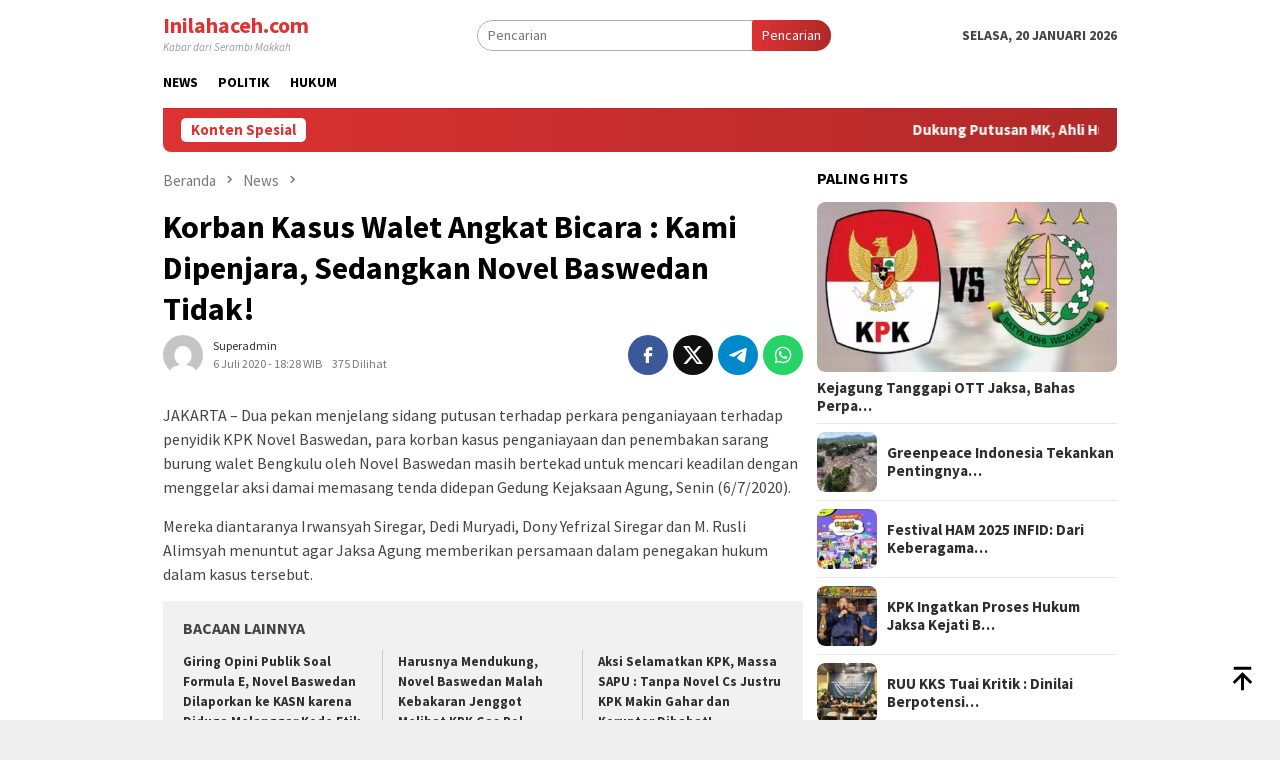

--- FILE ---
content_type: text/html; charset=UTF-8
request_url: https://inilahaceh.com/2020/07/06/korban-kasus-walet-angkat-bicara-kami-dipenjara-sedangkan-novel-baswedan-tidak/
body_size: 17737
content:
<!DOCTYPE html>
<html lang="id">
<head itemscope="itemscope" itemtype="http://schema.org/WebSite">
<meta charset="UTF-8">
<meta name="viewport" content="width=device-width, initial-scale=1">
<link rel="profile" href="http://gmpg.org/xfn/11">

<script type="text/javascript">
/* <![CDATA[ */
(()=>{var e={};e.g=function(){if("object"==typeof globalThis)return globalThis;try{return this||new Function("return this")()}catch(e){if("object"==typeof window)return window}}(),function({ampUrl:n,isCustomizePreview:t,isAmpDevMode:r,noampQueryVarName:o,noampQueryVarValue:s,disabledStorageKey:i,mobileUserAgents:a,regexRegex:c}){if("undefined"==typeof sessionStorage)return;const d=new RegExp(c);if(!a.some((e=>{const n=e.match(d);return!(!n||!new RegExp(n[1],n[2]).test(navigator.userAgent))||navigator.userAgent.includes(e)})))return;e.g.addEventListener("DOMContentLoaded",(()=>{const e=document.getElementById("amp-mobile-version-switcher");if(!e)return;e.hidden=!1;const n=e.querySelector("a[href]");n&&n.addEventListener("click",(()=>{sessionStorage.removeItem(i)}))}));const g=r&&["paired-browsing-non-amp","paired-browsing-amp"].includes(window.name);if(sessionStorage.getItem(i)||t||g)return;const u=new URL(location.href),m=new URL(n);m.hash=u.hash,u.searchParams.has(o)&&s===u.searchParams.get(o)?sessionStorage.setItem(i,"1"):m.href!==u.href&&(window.stop(),location.replace(m.href))}({"ampUrl":"https:\/\/inilahaceh.com\/2020\/07\/06\/korban-kasus-walet-angkat-bicara-kami-dipenjara-sedangkan-novel-baswedan-tidak\/?amp=1","noampQueryVarName":"noamp","noampQueryVarValue":"mobile","disabledStorageKey":"amp_mobile_redirect_disabled","mobileUserAgents":["Mobile","Android","Silk\/","Kindle","BlackBerry","Opera Mini","Opera Mobi"],"regexRegex":"^\\\/((?:.|\\n)+)\\\/([i]*)$","isCustomizePreview":false,"isAmpDevMode":false})})();
/* ]]> */
</script>
<title>Korban Kasus Walet Angkat Bicara : Kami Dipenjara, Sedangkan Novel Baswedan Tidak! - Inilahaceh.com</title>
	<style>img:is([sizes="auto" i], [sizes^="auto," i]) { contain-intrinsic-size: 3000px 1500px }</style>
	<meta name="description" content="JAKARTA - Dua pekan menjelang sidang putusan terhadap perkara penganiayaan terhadap penyidik KPK Novel Baswedan, para korban kasus penganiayaan dan penembakan sarang burung walet Bengkulu oleh Novel Baswedan masih bertekad untuk mencari keadilan dengan menggelar aksi damai memasang tenda didepan Gedung Kejaksaan Agung, Senin (6/7/2020). Mereka diantaranya Irwansyah Siregar, Dedi&hellip;">
<meta name="robots" content="index, follow, max-snippet:-1, max-image-preview:large, max-video-preview:-1">
<link rel="canonical" href="https://inilahaceh.com/2020/07/06/korban-kasus-walet-angkat-bicara-kami-dipenjara-sedangkan-novel-baswedan-tidak/">
<meta property="og:url" content="https://inilahaceh.com/2020/07/06/korban-kasus-walet-angkat-bicara-kami-dipenjara-sedangkan-novel-baswedan-tidak/">
<meta property="og:site_name" content="Inilahaceh.com">
<meta property="og:locale" content="id_ID">
<meta property="og:type" content="article">
<meta property="article:author" content="">
<meta property="article:publisher" content="">
<meta property="article:section" content="News">
<meta property="article:tag" content="Bengkulu">
<meta property="article:tag" content="Dedi Muryadi">
<meta property="article:tag" content="Dony Yefrizal">
<meta property="article:tag" content="Irwansyah Siregar">
<meta property="article:tag" content="Kasus Sarang Burung Walet">
<meta property="article:tag" content="M. Rusli">
<meta property="article:tag" content="Novel Baswedan">
<meta property="article:tag" content="Praperadilan">
<meta property="og:title" content="Korban Kasus Walet Angkat Bicara : Kami Dipenjara, Sedangkan Novel Baswedan Tidak! - Inilahaceh.com">
<meta property="og:description" content="JAKARTA - Dua pekan menjelang sidang putusan terhadap perkara penganiayaan terhadap penyidik KPK Novel Baswedan, para korban kasus penganiayaan dan penembakan sarang burung walet Bengkulu oleh Novel Baswedan masih bertekad untuk mencari keadilan dengan menggelar aksi damai memasang tenda didepan Gedung Kejaksaan Agung, Senin (6/7/2020). Mereka diantaranya Irwansyah Siregar, Dedi&hellip;">
<meta property="fb:pages" content="">
<meta property="fb:admins" content="">
<meta property="fb:app_id" content="">
<meta name="twitter:card" content="summary">
<meta name="twitter:site" content="">
<meta name="twitter:creator" content="">
<meta name="twitter:title" content="Korban Kasus Walet Angkat Bicara : Kami Dipenjara, Sedangkan Novel Baswedan Tidak! - Inilahaceh.com">
<meta name="twitter:description" content="JAKARTA - Dua pekan menjelang sidang putusan terhadap perkara penganiayaan terhadap penyidik KPK Novel Baswedan, para korban kasus penganiayaan dan penembakan sarang burung walet Bengkulu oleh Novel Baswedan masih bertekad untuk mencari keadilan dengan menggelar aksi damai memasang tenda didepan Gedung Kejaksaan Agung, Senin (6/7/2020). Mereka diantaranya Irwansyah Siregar, Dedi&hellip;">
<link rel='dns-prefetch' href='//fonts.googleapis.com' />
<link rel="alternate" type="application/rss+xml" title="Inilahaceh.com &raquo; Feed" href="https://inilahaceh.com/feed/" />
<link rel="alternate" type="application/rss+xml" title="Inilahaceh.com &raquo; Umpan Komentar" href="https://inilahaceh.com/comments/feed/" />
<script type="text/javascript">
/* <![CDATA[ */
window._wpemojiSettings = {"baseUrl":"https:\/\/s.w.org\/images\/core\/emoji\/16.0.1\/72x72\/","ext":".png","svgUrl":"https:\/\/s.w.org\/images\/core\/emoji\/16.0.1\/svg\/","svgExt":".svg","source":{"concatemoji":"https:\/\/inilahaceh.com\/wp-includes\/js\/wp-emoji-release.min.js?ver=6.8.3"}};
/*! This file is auto-generated */
!function(s,n){var o,i,e;function c(e){try{var t={supportTests:e,timestamp:(new Date).valueOf()};sessionStorage.setItem(o,JSON.stringify(t))}catch(e){}}function p(e,t,n){e.clearRect(0,0,e.canvas.width,e.canvas.height),e.fillText(t,0,0);var t=new Uint32Array(e.getImageData(0,0,e.canvas.width,e.canvas.height).data),a=(e.clearRect(0,0,e.canvas.width,e.canvas.height),e.fillText(n,0,0),new Uint32Array(e.getImageData(0,0,e.canvas.width,e.canvas.height).data));return t.every(function(e,t){return e===a[t]})}function u(e,t){e.clearRect(0,0,e.canvas.width,e.canvas.height),e.fillText(t,0,0);for(var n=e.getImageData(16,16,1,1),a=0;a<n.data.length;a++)if(0!==n.data[a])return!1;return!0}function f(e,t,n,a){switch(t){case"flag":return n(e,"\ud83c\udff3\ufe0f\u200d\u26a7\ufe0f","\ud83c\udff3\ufe0f\u200b\u26a7\ufe0f")?!1:!n(e,"\ud83c\udde8\ud83c\uddf6","\ud83c\udde8\u200b\ud83c\uddf6")&&!n(e,"\ud83c\udff4\udb40\udc67\udb40\udc62\udb40\udc65\udb40\udc6e\udb40\udc67\udb40\udc7f","\ud83c\udff4\u200b\udb40\udc67\u200b\udb40\udc62\u200b\udb40\udc65\u200b\udb40\udc6e\u200b\udb40\udc67\u200b\udb40\udc7f");case"emoji":return!a(e,"\ud83e\udedf")}return!1}function g(e,t,n,a){var r="undefined"!=typeof WorkerGlobalScope&&self instanceof WorkerGlobalScope?new OffscreenCanvas(300,150):s.createElement("canvas"),o=r.getContext("2d",{willReadFrequently:!0}),i=(o.textBaseline="top",o.font="600 32px Arial",{});return e.forEach(function(e){i[e]=t(o,e,n,a)}),i}function t(e){var t=s.createElement("script");t.src=e,t.defer=!0,s.head.appendChild(t)}"undefined"!=typeof Promise&&(o="wpEmojiSettingsSupports",i=["flag","emoji"],n.supports={everything:!0,everythingExceptFlag:!0},e=new Promise(function(e){s.addEventListener("DOMContentLoaded",e,{once:!0})}),new Promise(function(t){var n=function(){try{var e=JSON.parse(sessionStorage.getItem(o));if("object"==typeof e&&"number"==typeof e.timestamp&&(new Date).valueOf()<e.timestamp+604800&&"object"==typeof e.supportTests)return e.supportTests}catch(e){}return null}();if(!n){if("undefined"!=typeof Worker&&"undefined"!=typeof OffscreenCanvas&&"undefined"!=typeof URL&&URL.createObjectURL&&"undefined"!=typeof Blob)try{var e="postMessage("+g.toString()+"("+[JSON.stringify(i),f.toString(),p.toString(),u.toString()].join(",")+"));",a=new Blob([e],{type:"text/javascript"}),r=new Worker(URL.createObjectURL(a),{name:"wpTestEmojiSupports"});return void(r.onmessage=function(e){c(n=e.data),r.terminate(),t(n)})}catch(e){}c(n=g(i,f,p,u))}t(n)}).then(function(e){for(var t in e)n.supports[t]=e[t],n.supports.everything=n.supports.everything&&n.supports[t],"flag"!==t&&(n.supports.everythingExceptFlag=n.supports.everythingExceptFlag&&n.supports[t]);n.supports.everythingExceptFlag=n.supports.everythingExceptFlag&&!n.supports.flag,n.DOMReady=!1,n.readyCallback=function(){n.DOMReady=!0}}).then(function(){return e}).then(function(){var e;n.supports.everything||(n.readyCallback(),(e=n.source||{}).concatemoji?t(e.concatemoji):e.wpemoji&&e.twemoji&&(t(e.twemoji),t(e.wpemoji)))}))}((window,document),window._wpemojiSettings);
/* ]]> */
</script>

<link rel='stylesheet' id='dashicons-css' href='https://inilahaceh.com/wp-includes/css/dashicons.min.css?ver=6.8.3' type='text/css' media='all' />
<link rel='stylesheet' id='post-views-counter-frontend-css' href='https://inilahaceh.com/wp-content/plugins/post-views-counter/css/frontend.css?ver=1.7.3' type='text/css' media='all' />
<style id='wp-emoji-styles-inline-css' type='text/css'>

	img.wp-smiley, img.emoji {
		display: inline !important;
		border: none !important;
		box-shadow: none !important;
		height: 1em !important;
		width: 1em !important;
		margin: 0 0.07em !important;
		vertical-align: -0.1em !important;
		background: none !important;
		padding: 0 !important;
	}
</style>
<link crossorigin="anonymous" rel='stylesheet' id='bloggingpro-fonts-css' href='https://fonts.googleapis.com/css?family=Source+Sans+Pro%3Aregular%2Citalic%2C700%2C300%26subset%3Dlatin%2C&#038;ver=1.4.1' type='text/css' media='all' />
<link rel='stylesheet' id='bloggingpro-style-css' href='https://inilahaceh.com/wp-content/themes/bloggingpro/style.css?ver=1.4.1' type='text/css' media='all' />
<style id='bloggingpro-style-inline-css' type='text/css'>
kbd,a.button,button,.button,button.button,input[type="button"],input[type="reset"],input[type="submit"],.tagcloud a,ul.page-numbers li a.prev.page-numbers,ul.page-numbers li a.next.page-numbers,ul.page-numbers li span.page-numbers,.page-links > .page-link-number,.cat-links ul li a,.entry-footer .tag-text,.gmr-recentposts-widget li.listpost-gallery .gmr-rp-content .gmr-metacontent .cat-links-content a,.page-links > .post-page-numbers.current span,ol.comment-list li div.reply a,#cancel-comment-reply-link,.entry-footer .tags-links a:hover,.gmr-topnotification{background-color:#dd3333;}#primary-menu > li ul .current-menu-item > a,#primary-menu .sub-menu > li:hover > a,.cat-links-content a,.tagcloud li:before,a:hover,a:focus,a:active,.gmr-ontop:hover path,#navigationamp button.close-topnavmenu-wrap,.sidr a#sidr-id-close-topnavmenu-button,.sidr-class-menu-item i._mi,.sidr-class-menu-item img._mi,.text-marquee{color:#dd3333;}.widget-title:after,a.button,button,.button,button.button,input[type="button"],input[type="reset"],input[type="submit"],.tagcloud a,.sticky .gmr-box-content,.bypostauthor > .comment-body,.gmr-ajax-loader div:nth-child(1),.gmr-ajax-loader div:nth-child(2),.entry-footer .tags-links a:hover{border-color:#dd3333;}a,.gmr-ontop path{color:#2E2E2E;}.entry-content-single p a{color:#dd3333;}body{color:#444444;font-family:"Source Sans Pro","Helvetica Neue",sans-serif;font-weight:500;font-size:14px;}.site-header{background-image:url();-webkit-background-size:auto;-moz-background-size:auto;-o-background-size:auto;background-size:auto;background-repeat:repeat;background-position:center top;background-attachment:scroll;}.site-header,.gmr-verytopbanner{background-color:#ffffff;}.site-title a{color:#dd3333;}.site-description{color:#999999;}.top-header{background-color:#ffffff;}#gmr-responsive-menu,.gmr-mainmenu #primary-menu > li > a,.search-trigger .gmr-icon{color:#000000;}.gmr-mainmenu #primary-menu > li.menu-border > a span,.gmr-mainmenu #primary-menu > li.page_item_has_children > a:after,.gmr-mainmenu #primary-menu > li.menu-item-has-children > a:after,.gmr-mainmenu #primary-menu .sub-menu > li.page_item_has_children > a:after,.gmr-mainmenu #primary-menu .sub-menu > li.menu-item-has-children > a:after{border-color:#000000;}#gmr-responsive-menu:hover,.gmr-mainmenu #primary-menu > li:hover > a,.gmr-mainmenu #primary-menu > .current-menu-item > a,.gmr-mainmenu #primary-menu .current-menu-ancestor > a,.gmr-mainmenu #primary-menu .current_page_item > a,.gmr-mainmenu #primary-menu .current_page_ancestor > a,.search-trigger .gmr-icon:hover{color:#dd3333;}.gmr-mainmenu #primary-menu > li.menu-border:hover > a span,.gmr-mainmenu #primary-menu > li.menu-border.current-menu-item > a span,.gmr-mainmenu #primary-menu > li.menu-border.current-menu-ancestor > a span,.gmr-mainmenu #primary-menu > li.menu-border.current_page_item > a span,.gmr-mainmenu #primary-menu > li.menu-border.current_page_ancestor > a span,.gmr-mainmenu #primary-menu > li.page_item_has_children:hover > a:after,.gmr-mainmenu #primary-menu > li.menu-item-has-children:hover > a:after,.gmr-mainmenu #primary-menu .sub-menu > li.page_item_has_children:hover > a:after,.gmr-mainmenu #primary-menu .sub-menu > li.menu-item-has-children:hover > a:after{border-color:#dd3333;}.secondwrap-menu .gmr-mainmenu #primary-menu > li > a,.secondwrap-menu .search-trigger .gmr-icon{color:#555555;}#primary-menu > li.menu-border > a span{border-color:#555555;}.secondwrap-menu .gmr-mainmenu #primary-menu > li:hover > a,.secondwrap-menu .gmr-mainmenu #primary-menu > .current-menu-item > a,.secondwrap-menu .gmr-mainmenu #primary-menu .current-menu-ancestor > a,.secondwrap-menu .gmr-mainmenu #primary-menu .current_page_item > a,.secondwrap-menu .gmr-mainmenu #primary-menu .current_page_ancestor > a,.secondwrap-menu .gmr-mainmenu #primary-menu > li.page_item_has_children:hover > a:after,.secondwrap-menu .gmr-mainmenu #primary-menu > li.menu-item-has-children:hover > a:after,.secondwrap-menu .gmr-mainmenu #primary-menu .sub-menu > li.page_item_has_children:hover > a:after,.secondwrap-menu .gmr-mainmenu #primary-menu .sub-menu > li.menu-item-has-children:hover > a:after,.secondwrap-menu .search-trigger .gmr-icon:hover{color:#dd3333;}.secondwrap-menu .gmr-mainmenu #primary-menu > li.menu-border:hover > a span,.secondwrap-menu .gmr-mainmenu #primary-menu > li.menu-border.current-menu-item > a span,.secondwrap-menu .gmr-mainmenu #primary-menu > li.menu-border.current-menu-ancestor > a span,.secondwrap-menu .gmr-mainmenu #primary-menu > li.menu-border.current_page_item > a span,.secondwrap-menu .gmr-mainmenu #primary-menu > li.menu-border.current_page_ancestor > a span,.secondwrap-menu .gmr-mainmenu #primary-menu > li.page_item_has_children:hover > a:after,.secondwrap-menu .gmr-mainmenu #primary-menu > li.menu-item-has-children:hover > a:after,.secondwrap-menu .gmr-mainmenu #primary-menu .sub-menu > li.page_item_has_children:hover > a:after,.secondwrap-menu .gmr-mainmenu #primary-menu .sub-menu > li.menu-item-has-children:hover > a:after{border-color:#dd3333;}h1,h2,h3,h4,h5,h6,.h1,.h2,.h3,.h4,.h5,.h6,.site-title,#primary-menu > li > a,.gmr-rp-biglink a,.gmr-rp-link a,.gmr-gallery-related ul li p a{font-family:"Source Sans Pro","Helvetica Neue",sans-serif;}.entry-main-single,.entry-main-single p{font-size:16px;}h1.title,h1.entry-title{font-size:32px;}h2.entry-title{font-size:18px;}.footer-container{background-color:#F5F5F5;}.widget-footer,.content-footer,.site-footer,.content-footer h3.widget-title{color:#B4B4B4;}.widget-footer a,.content-footer a,.site-footer a{color:#565656;}.widget-footer a:hover,.content-footer a:hover,.site-footer a:hover{color:#dd3333;}
</style>
<link rel="https://api.w.org/" href="https://inilahaceh.com/wp-json/" /><link rel="alternate" title="JSON" type="application/json" href="https://inilahaceh.com/wp-json/wp/v2/posts/4402" /><link rel="EditURI" type="application/rsd+xml" title="RSD" href="https://inilahaceh.com/xmlrpc.php?rsd" />
<meta name="generator" content="WordPress 6.8.3" />
<link rel='shortlink' href='https://inilahaceh.com/?p=4402' />
<link rel="alternate" title="oEmbed (JSON)" type="application/json+oembed" href="https://inilahaceh.com/wp-json/oembed/1.0/embed?url=https%3A%2F%2Finilahaceh.com%2F2020%2F07%2F06%2Fkorban-kasus-walet-angkat-bicara-kami-dipenjara-sedangkan-novel-baswedan-tidak%2F" />
<link rel="alternate" title="oEmbed (XML)" type="text/xml+oembed" href="https://inilahaceh.com/wp-json/oembed/1.0/embed?url=https%3A%2F%2Finilahaceh.com%2F2020%2F07%2F06%2Fkorban-kasus-walet-angkat-bicara-kami-dipenjara-sedangkan-novel-baswedan-tidak%2F&#038;format=xml" />
<link rel="alternate" type="text/html" media="only screen and (max-width: 640px)" href="https://inilahaceh.com/2020/07/06/korban-kasus-walet-angkat-bicara-kami-dipenjara-sedangkan-novel-baswedan-tidak/?amp=1"><link rel="amphtml" href="https://inilahaceh.com/2020/07/06/korban-kasus-walet-angkat-bicara-kami-dipenjara-sedangkan-novel-baswedan-tidak/?amp=1"><style>#amp-mobile-version-switcher{left:0;position:absolute;width:100%;z-index:100}#amp-mobile-version-switcher>a{background-color:#444;border:0;color:#eaeaea;display:block;font-family:-apple-system,BlinkMacSystemFont,Segoe UI,Roboto,Oxygen-Sans,Ubuntu,Cantarell,Helvetica Neue,sans-serif;font-size:16px;font-weight:600;padding:15px 0;text-align:center;-webkit-text-decoration:none;text-decoration:none}#amp-mobile-version-switcher>a:active,#amp-mobile-version-switcher>a:focus,#amp-mobile-version-switcher>a:hover{-webkit-text-decoration:underline;text-decoration:underline}</style><link rel="icon" href="https://inilahaceh.com/wp-content/uploads/2024/05/aceh-60x60.jpg" sizes="32x32" />
<link rel="icon" href="https://inilahaceh.com/wp-content/uploads/2024/05/aceh.jpg" sizes="192x192" />
<link rel="apple-touch-icon" href="https://inilahaceh.com/wp-content/uploads/2024/05/aceh.jpg" />
<meta name="msapplication-TileImage" content="https://inilahaceh.com/wp-content/uploads/2024/05/aceh.jpg" />
</head>

<body class="wp-singular post-template-default single single-post postid-4402 single-format-standard wp-theme-bloggingpro gmr-theme idtheme kentooz gmr-sticky group-blog" itemscope="itemscope" itemtype="http://schema.org/WebPage">
<div id="full-container">
<a class="skip-link screen-reader-text" href="#main">Loncat ke konten</a>


<header id="masthead" class="site-header" role="banner" itemscope="itemscope" itemtype="http://schema.org/WPHeader">
	<div class="container">
					<div class="clearfix gmr-headwrapper">

				<div class="list-table clearfix">
					<div class="table-row">
						<div class="table-cell onlymobile-menu">
															<a id="gmr-responsive-menu" href="#menus" rel="nofollow" title="Menu Mobile"><svg xmlns="http://www.w3.org/2000/svg" xmlns:xlink="http://www.w3.org/1999/xlink" aria-hidden="true" role="img" width="1em" height="1em" preserveAspectRatio="xMidYMid meet" viewBox="0 0 24 24"><path d="M3 6h18v2H3V6m0 5h18v2H3v-2m0 5h18v2H3v-2z" fill="currentColor"/></svg><span class="screen-reader-text">Menu Mobile</span></a>
													</div>
												<div class="close-topnavmenu-wrap"><a id="close-topnavmenu-button" rel="nofollow" href="#"><svg xmlns="http://www.w3.org/2000/svg" xmlns:xlink="http://www.w3.org/1999/xlink" aria-hidden="true" role="img" width="1em" height="1em" preserveAspectRatio="xMidYMid meet" viewBox="0 0 24 24"><path d="M12 20c-4.41 0-8-3.59-8-8s3.59-8 8-8s8 3.59 8 8s-3.59 8-8 8m0-18C6.47 2 2 6.47 2 12s4.47 10 10 10s10-4.47 10-10S17.53 2 12 2m2.59 6L12 10.59L9.41 8L8 9.41L10.59 12L8 14.59L9.41 16L12 13.41L14.59 16L16 14.59L13.41 12L16 9.41L14.59 8z" fill="currentColor"/></svg></a></div>
												<div class="table-cell gmr-logo">
																<div class="site-title" itemprop="headline">
										<a href="https://inilahaceh.com/" itemprop="url" title="Inilahaceh.com">
											Inilahaceh.com										</a>
									</div>

																		<span class="site-description" itemprop="description">
										Kabar dari Serambi Makkah									</span>
															</div>
													<div class="table-cell search">
								<a id="search-menu-button-top" class="responsive-searchbtn pull-right" href="#" rel="nofollow"><svg xmlns="http://www.w3.org/2000/svg" xmlns:xlink="http://www.w3.org/1999/xlink" aria-hidden="true" role="img" width="1em" height="1em" preserveAspectRatio="xMidYMid meet" viewBox="0 0 24 24"><g fill="none"><path d="M21 21l-4.486-4.494M19 10.5a8.5 8.5 0 1 1-17 0a8.5 8.5 0 0 1 17 0z" stroke="currentColor" stroke-width="2" stroke-linecap="round"/></g></svg></a>
								<form method="get" id="search-topsearchform-container" class="gmr-searchform searchform topsearchform" action="https://inilahaceh.com/">
									<input type="text" name="s" id="s" placeholder="Pencarian" />
									<button type="submit" class="topsearch-submit">Pencarian</button>
								</form>
							</div>
							<div class="table-cell gmr-table-date">
								<span class="gmr-top-date pull-right" data-lang="id"></span>
							</div>
											</div>
				</div>
							</div>
				</div><!-- .container -->
</header><!-- #masthead -->

<div class="top-header">
	<div class="container">
	<div class="gmr-menuwrap mainwrap-menu clearfix">
		<nav id="site-navigation" class="gmr-mainmenu" role="navigation" itemscope="itemscope" itemtype="http://schema.org/SiteNavigationElement">
			<ul id="primary-menu" class="menu"><li class="menu-item menu-item-type-menulogo-btn gmr-menulogo-btn"></li><li id="menu-item-7669" class="menu-item menu-item-type-taxonomy menu-item-object-category current-post-ancestor current-menu-parent current-post-parent menu-item-7669"><a href="https://inilahaceh.com/category/news/" itemprop="url"><span itemprop="name">News</span></a></li>
<li id="menu-item-7670" class="menu-item menu-item-type-taxonomy menu-item-object-category menu-item-7670"><a href="https://inilahaceh.com/category/politik/" itemprop="url"><span itemprop="name">Politik</span></a></li>
<li id="menu-item-7671" class="menu-item menu-item-type-taxonomy menu-item-object-category menu-item-7671"><a href="https://inilahaceh.com/category/hukum/" itemprop="url"><span itemprop="name">Hukum</span></a></li>
<li class="menu-item menu-item-type-search-btn gmr-search-btn pull-right"><a id="search-menu-button" href="#" rel="nofollow"><svg xmlns="http://www.w3.org/2000/svg" xmlns:xlink="http://www.w3.org/1999/xlink" aria-hidden="true" role="img" width="1em" height="1em" preserveAspectRatio="xMidYMid meet" viewBox="0 0 24 24"><g fill="none"><path d="M21 21l-4.486-4.494M19 10.5a8.5 8.5 0 1 1-17 0a8.5 8.5 0 0 1 17 0z" stroke="currentColor" stroke-width="2" stroke-linecap="round"/></g></svg></a><div class="search-dropdown search" id="search-dropdown-container"><form method="get" class="gmr-searchform searchform" action="https://inilahaceh.com/"><input type="text" name="s" id="s" placeholder="Pencarian" /></form></div></li></ul>		</nav><!-- #site-navigation -->
	</div>
		</div><!-- .container -->
</div><!-- .top-header -->
<div class="site inner-wrap" id="site-container">

<div class="container"><div class="gmr-topnotification"><div class="wrap-marquee"><div class="text-marquee">Konten Spesial</div><span class="marquee">				<a href="https://inilahaceh.com/2026/01/20/dukung-putusan-mk-ahli-hukum-penempatan-polri-di-jabatan-sipil-konstitusional/" class="gmr-recent-marquee" title="Dukung Putusan MK, Ahli Hukum: Penempatan Polri di Jabatan Sipil Konstitusional">Dukung Putusan MK, Ahli Hukum: Penempatan Polri di Jabatan Sipil Konstitusional</a>
							<a href="https://inilahaceh.com/2026/01/20/buku-rasa-bhayangkara-nusantara-bahasa-inggris-siap-mendunia/" class="gmr-recent-marquee" title="Buku Rasa Bhayangkara Nusantara Bahasa Inggris Siap Mendunia">Buku Rasa Bhayangkara Nusantara Bahasa Inggris Siap Mendunia</a>
							<a href="https://inilahaceh.com/2026/01/20/dukung-mk-habib-syakur-tegaskan-penugasan-polisi-bukan-pelanggaran/" class="gmr-recent-marquee" title="Dukung MK, Habib Syakur Tegaskan Penugasan Polisi Bukan Pelanggaran">Dukung MK, Habib Syakur Tegaskan Penugasan Polisi Bukan Pelanggaran</a>
							<a href="https://inilahaceh.com/2026/01/20/fernando-emas-sebut-mk-tegas-soal-legalitas-jabatan-sipil-polri/" class="gmr-recent-marquee" title="Fernando Emas Sebut MK Tegas Soal Legalitas Jabatan Sipil Polri">Fernando Emas Sebut MK Tegas Soal Legalitas Jabatan Sipil Polri</a>
							<a href="https://inilahaceh.com/2026/01/20/ipw-dukung-kebijakan-penugasan-polisi-aktif-di-lembaga-sipil/" class="gmr-recent-marquee" title="IPW Dukung Kebijakan Penugasan Polisi Aktif di Lembaga Sipil">IPW Dukung Kebijakan Penugasan Polisi Aktif di Lembaga Sipil</a>
			</span></div></div></div>

	<div id="content" class="gmr-content">

		<div class="container">
			<div class="row">

<div id="primary" class="col-md-main">
	<div class="content-area gmr-single-wrap">
					<div class="breadcrumbs" itemscope itemtype="https://schema.org/BreadcrumbList">
																								<span class="first-item" itemprop="itemListElement" itemscope itemtype="https://schema.org/ListItem">
									<a itemscope itemtype="https://schema.org/WebPage" itemprop="item" itemid="https://inilahaceh.com/" href="https://inilahaceh.com/">
										<span itemprop="name">Beranda</span>
									</a>
									<span itemprop="position" content="1"></span>
								</span>
														<span class="separator"><svg xmlns="http://www.w3.org/2000/svg" xmlns:xlink="http://www.w3.org/1999/xlink" aria-hidden="true" role="img" width="1em" height="1em" preserveAspectRatio="xMidYMid meet" viewBox="0 0 24 24"><path d="M8.59 16.59L13.17 12L8.59 7.41L10 6l6 6l-6 6l-1.41-1.41z" fill="currentColor"/></svg></span>
																															<span class="0-item" itemprop="itemListElement" itemscope itemtype="http://schema.org/ListItem">
									<a itemscope itemtype="https://schema.org/WebPage" itemprop="item" itemid="https://inilahaceh.com/category/news/" href="https://inilahaceh.com/category/news/">
										<span itemprop="name">News</span>
									</a>
									<span itemprop="position" content="2"></span>
								</span>
														<span class="separator"><svg xmlns="http://www.w3.org/2000/svg" xmlns:xlink="http://www.w3.org/1999/xlink" aria-hidden="true" role="img" width="1em" height="1em" preserveAspectRatio="xMidYMid meet" viewBox="0 0 24 24"><path d="M8.59 16.59L13.17 12L8.59 7.41L10 6l6 6l-6 6l-1.41-1.41z" fill="currentColor"/></svg></span>
																						<span class="last-item" itemscope itemtype="https://schema.org/ListItem">
							<span itemprop="name">Korban Kasus Walet Angkat Bicara : Kami Dipenjara, Sedangkan Novel Baswedan Tidak!</span>
							<span itemprop="position" content="3"></span>
						</span>
															</div>
					<main id="main" class="site-main" role="main">
		<div class="inner-container">
			
<article id="post-4402" class="post-4402 post type-post status-publish format-standard hentry category-news tag-bengkulu tag-dedi-muryadi tag-dony-yefrizal tag-irwansyah-siregar tag-kasus-sarang-burung-walet tag-m-rusli tag-novel-baswedan tag-praperadilan" itemscope="itemscope" itemtype="http://schema.org/CreativeWork">
	<div class="gmr-box-content gmr-single">
		<header class="entry-header">
			<h1 class="entry-title" itemprop="headline">Korban Kasus Walet Angkat Bicara : Kami Dipenjara, Sedangkan Novel Baswedan Tidak!</h1><div class="list-table clearfix"><div class="table-row"><div class="table-cell gmr-gravatar-metasingle"><a class="url" href="https://inilahaceh.com/author/superadmin/" title="Permalink ke: superadmin" itemprop="url"><img alt='Gambar Gravatar' title='Gravatar' src='https://secure.gravatar.com/avatar/0715437565e5e654e5408bd8477fcd1b6c7ad3d66af443f504e15efb1c2a5a09?s=40&#038;d=mm&#038;r=g' srcset='https://secure.gravatar.com/avatar/0715437565e5e654e5408bd8477fcd1b6c7ad3d66af443f504e15efb1c2a5a09?s=80&#038;d=mm&#038;r=g 2x' class='avatar avatar-40 photo img-cicle' height='40' width='40' decoding='async'/></a></div><div class="table-cell gmr-content-metasingle"><div class="posted-by"> <span class="entry-author vcard" itemprop="author" itemscope="itemscope" itemtype="http://schema.org/person"><a class="url fn n" href="https://inilahaceh.com/author/superadmin/" title="Permalink ke: superadmin" itemprop="url"><span itemprop="name">superadmin</span></a></span></div><div class="posted-on"><time class="entry-date published updated" itemprop="dateModified" datetime="2020-07-06T18:28:46+07:00">6 Juli 2020 - 18:28 WIB</time><span class="meta-view">375 Dilihat</spans></div></div><div class="table-cell gmr-content-share"><div class="pull-right"><ul class="gmr-socialicon-share"><li class="facebook"><a href="https://www.facebook.com/sharer/sharer.php?u=https%3A%2F%2Finilahaceh.com%2F2020%2F07%2F06%2Fkorban-kasus-walet-angkat-bicara-kami-dipenjara-sedangkan-novel-baswedan-tidak%2F" rel="nofollow" title="Sebarkan ini"><svg xmlns="http://www.w3.org/2000/svg" xmlns:xlink="http://www.w3.org/1999/xlink" aria-hidden="true" role="img" width="1em" height="1em" preserveAspectRatio="xMidYMid meet" viewBox="0 0 24 24"><g fill="none"><path d="M9.198 21.5h4v-8.01h3.604l.396-3.98h-4V7.5a1 1 0 0 1 1-1h3v-4h-3a5 5 0 0 0-5 5v2.01h-2l-.396 3.98h2.396v8.01z" fill="currentColor"/></g></svg></a></li><li class="twitter"><a href="https://twitter.com/intent/tweet?url=https%3A%2F%2Finilahaceh.com%2F2020%2F07%2F06%2Fkorban-kasus-walet-angkat-bicara-kami-dipenjara-sedangkan-novel-baswedan-tidak%2F&amp;text=Korban%20Kasus%20Walet%20Angkat%20Bicara%20%3A%20Kami%20Dipenjara%2C%20Sedangkan%20Novel%20Baswedan%20Tidak%21" rel="nofollow" title="Tweet ini"><svg xmlns="http://www.w3.org/2000/svg" aria-hidden="true" role="img" width="1em" height="1em" viewBox="0 0 24 24"><path fill="currentColor" d="M18.901 1.153h3.68l-8.04 9.19L24 22.846h-7.406l-5.8-7.584l-6.638 7.584H.474l8.6-9.83L0 1.154h7.594l5.243 6.932ZM17.61 20.644h2.039L6.486 3.24H4.298Z"/></svg></a></li><li class="telegram"><a href="https://t.me/share/url?url=https%3A%2F%2Finilahaceh.com%2F2020%2F07%2F06%2Fkorban-kasus-walet-angkat-bicara-kami-dipenjara-sedangkan-novel-baswedan-tidak%2F&amp;text=Korban%20Kasus%20Walet%20Angkat%20Bicara%20%3A%20Kami%20Dipenjara%2C%20Sedangkan%20Novel%20Baswedan%20Tidak%21" target="_blank" rel="nofollow" title="Telegram Share"><svg xmlns="http://www.w3.org/2000/svg" xmlns:xlink="http://www.w3.org/1999/xlink" aria-hidden="true" role="img" width="1em" height="1em" preserveAspectRatio="xMidYMid meet" viewBox="0 0 48 48"><path d="M41.42 7.309s3.885-1.515 3.56 2.164c-.107 1.515-1.078 6.818-1.834 12.553l-2.59 16.99s-.216 2.489-2.159 2.922c-1.942.432-4.856-1.515-5.396-1.948c-.432-.325-8.094-5.195-10.792-7.575c-.756-.65-1.62-1.948.108-3.463L33.648 18.13c1.295-1.298 2.59-4.328-2.806-.649l-15.11 10.28s-1.727 1.083-4.964.109l-7.016-2.165s-2.59-1.623 1.835-3.246c10.793-5.086 24.068-10.28 35.831-15.15z" fill="#000"/></svg></a></li><li class="whatsapp"><a href="https://api.whatsapp.com/send?text=Korban%20Kasus%20Walet%20Angkat%20Bicara%20%3A%20Kami%20Dipenjara%2C%20Sedangkan%20Novel%20Baswedan%20Tidak%21 https%3A%2F%2Finilahaceh.com%2F2020%2F07%2F06%2Fkorban-kasus-walet-angkat-bicara-kami-dipenjara-sedangkan-novel-baswedan-tidak%2F" rel="nofollow" title="WhatsApp ini"><svg xmlns="http://www.w3.org/2000/svg" xmlns:xlink="http://www.w3.org/1999/xlink" aria-hidden="true" role="img" width="1em" height="1em" preserveAspectRatio="xMidYMid meet" viewBox="0 0 24 24"><path d="M12.04 2c-5.46 0-9.91 4.45-9.91 9.91c0 1.75.46 3.45 1.32 4.95L2.05 22l5.25-1.38c1.45.79 3.08 1.21 4.74 1.21c5.46 0 9.91-4.45 9.91-9.91c0-2.65-1.03-5.14-2.9-7.01A9.816 9.816 0 0 0 12.04 2m.01 1.67c2.2 0 4.26.86 5.82 2.42a8.225 8.225 0 0 1 2.41 5.83c0 4.54-3.7 8.23-8.24 8.23c-1.48 0-2.93-.39-4.19-1.15l-.3-.17l-3.12.82l.83-3.04l-.2-.32a8.188 8.188 0 0 1-1.26-4.38c.01-4.54 3.7-8.24 8.25-8.24M8.53 7.33c-.16 0-.43.06-.66.31c-.22.25-.87.86-.87 2.07c0 1.22.89 2.39 1 2.56c.14.17 1.76 2.67 4.25 3.73c.59.27 1.05.42 1.41.53c.59.19 1.13.16 1.56.1c.48-.07 1.46-.6 1.67-1.18c.21-.58.21-1.07.15-1.18c-.07-.1-.23-.16-.48-.27c-.25-.14-1.47-.74-1.69-.82c-.23-.08-.37-.12-.56.12c-.16.25-.64.81-.78.97c-.15.17-.29.19-.53.07c-.26-.13-1.06-.39-2-1.23c-.74-.66-1.23-1.47-1.38-1.72c-.12-.24-.01-.39.11-.5c.11-.11.27-.29.37-.44c.13-.14.17-.25.25-.41c.08-.17.04-.31-.02-.43c-.06-.11-.56-1.35-.77-1.84c-.2-.48-.4-.42-.56-.43c-.14 0-.3-.01-.47-.01z" fill="currentColor"/></svg></a></li></ul></div></div></div></div>		</header><!-- .entry-header -->

				<div class="entry-content entry-content-single" itemprop="text">
			<div class="entry-main-single">
			<p>JAKARTA &#8211; Dua pekan menjelang sidang putusan terhadap perkara penganiayaan terhadap penyidik KPK Novel Baswedan, para korban kasus penganiayaan dan penembakan sarang burung walet Bengkulu oleh Novel Baswedan masih bertekad untuk mencari keadilan dengan menggelar aksi damai memasang tenda didepan Gedung Kejaksaan Agung, Senin (6/7/2020).
<p>Mereka diantaranya Irwansyah Siregar, Dedi Muryadi, Dony Yefrizal Siregar dan M. Rusli Alimsyah menuntut agar Jaksa Agung memberikan persamaan dalam penegakan hukum dalam kasus tersebut.</p><div class="gmr-related-post gmr-gallery-related-insidepost"><div class="widget-title"><strong>Bacaan Lainnya</strong></div><ul><li><a href="https://inilahaceh.com/2022/10/13/giring-opini-publik-soal-formula-e-novel-baswedan-dilaporkan-ke-kasn-karena-diduga-melanggar-kode-etik/" itemprop="url" class="thumb-radius" title="Permalink ke: Giring Opini Publik Soal Formula E, Novel Baswedan Dilaporkan ke KASN karena Diduga Melanggar Kode Etik" rel="bookmark">Giring Opini Publik Soal Formula E, Novel Baswedan Dilaporkan ke KASN karena Diduga Melanggar Kode Etik</a></li><li><a href="https://inilahaceh.com/2022/06/13/harusnya-mendukung-novel-baswedan-malah-kebakaran-jenggot-melihat-kpk-gas-pol-selidiki-kasus-formula-e/" itemprop="url" class="thumb-radius" title="Permalink ke: Harusnya Mendukung, Novel Baswedan Malah Kebakaran Jenggot Melihat KPK Gas Pol Selidiki Kasus Formula E" rel="bookmark">Harusnya Mendukung, Novel Baswedan Malah Kebakaran Jenggot Melihat KPK Gas Pol Selidiki Kasus Formula E</a></li><li><a href="https://inilahaceh.com/2021/09/27/aksi-selamatkan-kpk-massa-sapu-tanpa-novel-cs-justru-kpk-makin-gahar-dan-koruptor-dibabat/" itemprop="url" class="thumb-radius" title="Permalink ke: Aksi Selamatkan KPK, Massa SAPU : Tanpa Novel Cs Justru KPK Makin Gahar dan Koruptor Dibabat!" rel="bookmark">Aksi Selamatkan KPK, Massa SAPU : Tanpa Novel Cs Justru KPK Makin Gahar dan Koruptor Dibabat!</a></li></ul></div>
<p>Irwansyah Siregar mengaku mendirikan tenda didepan Kejaksaan hanya untuk menuntut keadilan dan meminta agar Novel Baswedan juga bisa diadili.
<p>&#8220;Kami ini adalah sebagai korban dari Novel Baswedan pada tahun 2004 dan kami menuntut hak kami. Sebab, kami memenangkan sidang praperadilan, yang dimana berkas Novel Baswedan ini akan di sidangkan yang nyatanya sampai saat ini kasusnya belum di sidangkan juga,&#8221; tegas Irwansyah.
<p>Pihaknya meminta kejelasan kepada Jaksa Agung agar berkas yang atas nama Novel Baswedan agar segera di sidangkan. Kata dia, keputusan hakim inginkan inkrah, dan harus di kembalikan kepada hakim namun nyatanya samapai saat ini belum dilakukan juga.
<p>&#8220;Kami sebagai masyarakat Indonesia juga memiliki hak untuk mendapat keadilan di negeri ini. Karena Novel Baswedan ini sudah menganiaya kami,&#8221; jelas M. Rusli korban sarang walet lainnya.
<p>Ditempat yang sama, Dedi Nuryadi yang mengaku korban salah tangkap atas kasus tersebut juga menuntut keadilan dan meminta agar mantan Kasat Reskrim Polresta Bengkulu itu diseret ke jeruji besi mempertanggung jawabkan perbuatannya.
<p>&#8220;Saya menuntut keadilan. Saya ini adalah sebagai korban, saya tidak tahu-menahu dengan kejadian ini namun saya terseret hukum. Saya dipenjara, kenapa Novel Baswedan tidak ? Dia itu orang yang benar-benar bersalah. Saya adalah saksi dari penganiayaan yang di lakukan oleh Novel Baswedan. Kami meminta agar segera kembalikan berkas Pengadilan Negeri Bengkulu,&#8221; tandasnya.
<div class="post-views content-post post-4402 entry-meta load-static">
				<span class="post-views-icon dashicons dashicons-chart-bar"></span> <span class="post-views-label">Post Views:</span> <span class="post-views-count">375</span>
			</div>			</div>

			<footer class="entry-footer">
				<div class="tags-links"><a href="https://inilahaceh.com/tag/bengkulu/" rel="tag">Bengkulu</a><a href="https://inilahaceh.com/tag/dedi-muryadi/" rel="tag">Dedi Muryadi</a><a href="https://inilahaceh.com/tag/dony-yefrizal/" rel="tag">Dony Yefrizal</a><a href="https://inilahaceh.com/tag/irwansyah-siregar/" rel="tag">Irwansyah Siregar</a><a href="https://inilahaceh.com/tag/kasus-sarang-burung-walet/" rel="tag">Kasus Sarang Burung Walet</a><a href="https://inilahaceh.com/tag/m-rusli/" rel="tag">M. Rusli</a><a href="https://inilahaceh.com/tag/novel-baswedan/" rel="tag">Novel Baswedan</a><a href="https://inilahaceh.com/tag/praperadilan/" rel="tag">Praperadilan</a></div><div class="clearfix"><div class="pull-left"></div><div class="pull-right"><div class="share-text">Sebarkan</div><ul class="gmr-socialicon-share"><li class="facebook"><a href="https://www.facebook.com/sharer/sharer.php?u=https%3A%2F%2Finilahaceh.com%2F2020%2F07%2F06%2Fkorban-kasus-walet-angkat-bicara-kami-dipenjara-sedangkan-novel-baswedan-tidak%2F" rel="nofollow" title="Sebarkan ini"><svg xmlns="http://www.w3.org/2000/svg" xmlns:xlink="http://www.w3.org/1999/xlink" aria-hidden="true" role="img" width="1em" height="1em" preserveAspectRatio="xMidYMid meet" viewBox="0 0 24 24"><g fill="none"><path d="M9.198 21.5h4v-8.01h3.604l.396-3.98h-4V7.5a1 1 0 0 1 1-1h3v-4h-3a5 5 0 0 0-5 5v2.01h-2l-.396 3.98h2.396v8.01z" fill="currentColor"/></g></svg></a></li><li class="twitter"><a href="https://twitter.com/intent/tweet?url=https%3A%2F%2Finilahaceh.com%2F2020%2F07%2F06%2Fkorban-kasus-walet-angkat-bicara-kami-dipenjara-sedangkan-novel-baswedan-tidak%2F&amp;text=Korban%20Kasus%20Walet%20Angkat%20Bicara%20%3A%20Kami%20Dipenjara%2C%20Sedangkan%20Novel%20Baswedan%20Tidak%21" rel="nofollow" title="Tweet ini"><svg xmlns="http://www.w3.org/2000/svg" aria-hidden="true" role="img" width="1em" height="1em" viewBox="0 0 24 24"><path fill="currentColor" d="M18.901 1.153h3.68l-8.04 9.19L24 22.846h-7.406l-5.8-7.584l-6.638 7.584H.474l8.6-9.83L0 1.154h7.594l5.243 6.932ZM17.61 20.644h2.039L6.486 3.24H4.298Z"/></svg></a></li><li class="telegram"><a href="https://t.me/share/url?url=https%3A%2F%2Finilahaceh.com%2F2020%2F07%2F06%2Fkorban-kasus-walet-angkat-bicara-kami-dipenjara-sedangkan-novel-baswedan-tidak%2F&amp;text=Korban%20Kasus%20Walet%20Angkat%20Bicara%20%3A%20Kami%20Dipenjara%2C%20Sedangkan%20Novel%20Baswedan%20Tidak%21" target="_blank" rel="nofollow" title="Telegram Share"><svg xmlns="http://www.w3.org/2000/svg" xmlns:xlink="http://www.w3.org/1999/xlink" aria-hidden="true" role="img" width="1em" height="1em" preserveAspectRatio="xMidYMid meet" viewBox="0 0 48 48"><path d="M41.42 7.309s3.885-1.515 3.56 2.164c-.107 1.515-1.078 6.818-1.834 12.553l-2.59 16.99s-.216 2.489-2.159 2.922c-1.942.432-4.856-1.515-5.396-1.948c-.432-.325-8.094-5.195-10.792-7.575c-.756-.65-1.62-1.948.108-3.463L33.648 18.13c1.295-1.298 2.59-4.328-2.806-.649l-15.11 10.28s-1.727 1.083-4.964.109l-7.016-2.165s-2.59-1.623 1.835-3.246c10.793-5.086 24.068-10.28 35.831-15.15z" fill="#000"/></svg></a></li><li class="whatsapp"><a href="https://api.whatsapp.com/send?text=Korban%20Kasus%20Walet%20Angkat%20Bicara%20%3A%20Kami%20Dipenjara%2C%20Sedangkan%20Novel%20Baswedan%20Tidak%21 https%3A%2F%2Finilahaceh.com%2F2020%2F07%2F06%2Fkorban-kasus-walet-angkat-bicara-kami-dipenjara-sedangkan-novel-baswedan-tidak%2F" rel="nofollow" title="WhatsApp ini"><svg xmlns="http://www.w3.org/2000/svg" xmlns:xlink="http://www.w3.org/1999/xlink" aria-hidden="true" role="img" width="1em" height="1em" preserveAspectRatio="xMidYMid meet" viewBox="0 0 24 24"><path d="M12.04 2c-5.46 0-9.91 4.45-9.91 9.91c0 1.75.46 3.45 1.32 4.95L2.05 22l5.25-1.38c1.45.79 3.08 1.21 4.74 1.21c5.46 0 9.91-4.45 9.91-9.91c0-2.65-1.03-5.14-2.9-7.01A9.816 9.816 0 0 0 12.04 2m.01 1.67c2.2 0 4.26.86 5.82 2.42a8.225 8.225 0 0 1 2.41 5.83c0 4.54-3.7 8.23-8.24 8.23c-1.48 0-2.93-.39-4.19-1.15l-.3-.17l-3.12.82l.83-3.04l-.2-.32a8.188 8.188 0 0 1-1.26-4.38c.01-4.54 3.7-8.24 8.25-8.24M8.53 7.33c-.16 0-.43.06-.66.31c-.22.25-.87.86-.87 2.07c0 1.22.89 2.39 1 2.56c.14.17 1.76 2.67 4.25 3.73c.59.27 1.05.42 1.41.53c.59.19 1.13.16 1.56.1c.48-.07 1.46-.6 1.67-1.18c.21-.58.21-1.07.15-1.18c-.07-.1-.23-.16-.48-.27c-.25-.14-1.47-.74-1.69-.82c-.23-.08-.37-.12-.56.12c-.16.25-.64.81-.78.97c-.15.17-.29.19-.53.07c-.26-.13-1.06-.39-2-1.23c-.74-.66-1.23-1.47-1.38-1.72c-.12-.24-.01-.39.11-.5c.11-.11.27-.29.37-.44c.13-.14.17-.25.25-.41c.08-.17.04-.31-.02-.43c-.06-.11-.56-1.35-.77-1.84c-.2-.48-.4-.42-.56-.43c-.14 0-.3-.01-.47-.01z" fill="currentColor"/></svg></a></li></ul></div></div>
	<nav class="navigation post-navigation" aria-label="Pos">
		<h2 class="screen-reader-text">Navigasi pos</h2>
		<div class="nav-links"><div class="nav-previous"><a href="https://inilahaceh.com/2020/07/05/hukum-harus-ditegakkan-novel-baswedan-harus-diadili-jangan-hanya-berani-ngomong-diskriminasi/" rel="prev"><span>Pos sebelumnya</span> Hukum Harus Ditegakkan, Novel Baswedan Harus Diadili Jangan Hanya Berani Ngomong Diskriminasi!</a></div><div class="nav-next"><a href="https://inilahaceh.com/2020/07/06/beri-apresiasi-kapolda-sumsel-jari-98-kepemimpinannya-buat-240-personel-akui-pakai-narkoba/" rel="next"><span>Pos berikutnya</span> Beri Apresiasi Kapolda Sumsel, Jari 98 : Kepemimpinannya Buat 240 Personel Akui Pakai Narkoba</a></div></div>
	</nav>			</footer><!-- .entry-footer -->
		</div><!-- .entry-content -->

	</div><!-- .gmr-box-content -->

	<div class="gmr-related-post gmr-box-content gmr-gallery-related"><h3 class="widget-title">Pos terkait</h3><ul><li><div class="other-content-thumbnail"><a href="https://inilahaceh.com/2026/01/20/dukung-putusan-mk-ahli-hukum-penempatan-polri-di-jabatan-sipil-konstitusional/" class="related-thumbnail thumb-radius" itemprop="url" title="Permalink ke: Dukung Putusan MK, Ahli Hukum: Penempatan Polri di Jabatan Sipil Konstitusional" rel="bookmark"><img width="200" height="112" src="https://inilahaceh.com/wp-content/uploads/2026/01/IMG-20260120-WA0042-200x112.jpg" class="attachment-medium size-medium wp-post-image" alt="" decoding="async" srcset="https://inilahaceh.com/wp-content/uploads/2026/01/IMG-20260120-WA0042-200x112.jpg 200w, https://inilahaceh.com/wp-content/uploads/2026/01/IMG-20260120-WA0042-300x170.jpg 300w, https://inilahaceh.com/wp-content/uploads/2026/01/IMG-20260120-WA0042-640x358.jpg 640w" sizes="(max-width: 200px) 100vw, 200px" title="IMG-20260120-WA0042" /></a></div><p><a href="https://inilahaceh.com/2026/01/20/dukung-putusan-mk-ahli-hukum-penempatan-polri-di-jabatan-sipil-konstitusional/" itemprop="url" title="Permalink ke: Dukung Putusan MK, Ahli Hukum: Penempatan Polri di Jabatan Sipil Konstitusional" rel="bookmark">Dukung Putusan MK, Ahli Hukum: Penempatan Polri di Jabatan Sipil Konstitusional</a></p></li><li><div class="other-content-thumbnail"><a href="https://inilahaceh.com/2026/01/20/dukung-mk-habib-syakur-tegaskan-penugasan-polisi-bukan-pelanggaran/" class="related-thumbnail thumb-radius" itemprop="url" title="Permalink ke: Dukung MK, Habib Syakur Tegaskan Penugasan Polisi Bukan Pelanggaran" rel="bookmark"><img width="200" height="112" src="https://inilahaceh.com/wp-content/uploads/2026/01/IMG-20260120-WA0026-200x112.jpg" class="attachment-medium size-medium wp-post-image" alt="" decoding="async" srcset="https://inilahaceh.com/wp-content/uploads/2026/01/IMG-20260120-WA0026-200x112.jpg 200w, https://inilahaceh.com/wp-content/uploads/2026/01/IMG-20260120-WA0026-300x170.jpg 300w, https://inilahaceh.com/wp-content/uploads/2026/01/IMG-20260120-WA0026-640x358.jpg 640w" sizes="(max-width: 200px) 100vw, 200px" title="IMG-20260120-WA0026" /></a></div><p><a href="https://inilahaceh.com/2026/01/20/dukung-mk-habib-syakur-tegaskan-penugasan-polisi-bukan-pelanggaran/" itemprop="url" title="Permalink ke: Dukung MK, Habib Syakur Tegaskan Penugasan Polisi Bukan Pelanggaran" rel="bookmark">Dukung MK, Habib Syakur Tegaskan Penugasan Polisi Bukan Pelanggaran</a></p></li><li><div class="other-content-thumbnail"><a href="https://inilahaceh.com/2026/01/19/mk-tolak-gugatan-uu-asn-dan-uu-polri-fernando-emas-angkat-bicara/" class="related-thumbnail thumb-radius" itemprop="url" title="Permalink ke: MK Tolak Gugatan UU ASN dan UU Polri, Fernando Emas Angkat Bicara" rel="bookmark"><img width="200" height="112" src="https://inilahaceh.com/wp-content/uploads/2026/01/IMG-20260119-WA0023-200x112.jpg" class="attachment-medium size-medium wp-post-image" alt="" decoding="async" loading="lazy" srcset="https://inilahaceh.com/wp-content/uploads/2026/01/IMG-20260119-WA0023-200x112.jpg 200w, https://inilahaceh.com/wp-content/uploads/2026/01/IMG-20260119-WA0023-300x170.jpg 300w, https://inilahaceh.com/wp-content/uploads/2026/01/IMG-20260119-WA0023-640x358.jpg 640w" sizes="auto, (max-width: 200px) 100vw, 200px" title="IMG-20260119-WA0023" /></a></div><p><a href="https://inilahaceh.com/2026/01/19/mk-tolak-gugatan-uu-asn-dan-uu-polri-fernando-emas-angkat-bicara/" itemprop="url" title="Permalink ke: MK Tolak Gugatan UU ASN dan UU Polri, Fernando Emas Angkat Bicara" rel="bookmark">MK Tolak Gugatan UU ASN dan UU Polri, Fernando Emas Angkat Bicara</a></p></li><li><div class="other-content-thumbnail"><a href="https://inilahaceh.com/2026/01/19/putusan-mk-soal-polri-dinilai-negarawan-habib-syakur-tekankan-harmonisasi-uu/" class="related-thumbnail thumb-radius" itemprop="url" title="Permalink ke: Putusan MK soal Polri Dinilai Negarawan, Habib Syakur Tekankan Harmonisasi UU" rel="bookmark"><img width="200" height="112" src="https://inilahaceh.com/wp-content/uploads/2026/01/IMG-20260119-WA0019-200x112.jpg" class="attachment-medium size-medium wp-post-image" alt="" decoding="async" loading="lazy" srcset="https://inilahaceh.com/wp-content/uploads/2026/01/IMG-20260119-WA0019-200x112.jpg 200w, https://inilahaceh.com/wp-content/uploads/2026/01/IMG-20260119-WA0019-300x170.jpg 300w, https://inilahaceh.com/wp-content/uploads/2026/01/IMG-20260119-WA0019-640x358.jpg 640w, https://inilahaceh.com/wp-content/uploads/2026/01/IMG-20260119-WA0019.jpg 576w" sizes="auto, (max-width: 200px) 100vw, 200px" title="IMG-20260119-WA0019" /></a></div><p><a href="https://inilahaceh.com/2026/01/19/putusan-mk-soal-polri-dinilai-negarawan-habib-syakur-tekankan-harmonisasi-uu/" itemprop="url" title="Permalink ke: Putusan MK soal Polri Dinilai Negarawan, Habib Syakur Tekankan Harmonisasi UU" rel="bookmark">Putusan MK soal Polri Dinilai Negarawan, Habib Syakur Tekankan Harmonisasi UU</a></p></li><li><div class="other-content-thumbnail"><a href="https://inilahaceh.com/2026/01/19/setara-institute-ungkap-bahaya-perpres-terorisme-yang-libatkan-tni/" class="related-thumbnail thumb-radius" itemprop="url" title="Permalink ke: SETARA Institute Ungkap Bahaya Perpres Terorisme yang Libatkan TNI" rel="bookmark"><img width="200" height="112" src="https://inilahaceh.com/wp-content/uploads/2026/01/IMG-20260119-WA0014-200x112.jpg" class="attachment-medium size-medium wp-post-image" alt="" decoding="async" loading="lazy" srcset="https://inilahaceh.com/wp-content/uploads/2026/01/IMG-20260119-WA0014-200x112.jpg 200w, https://inilahaceh.com/wp-content/uploads/2026/01/IMG-20260119-WA0014-300x170.jpg 300w, https://inilahaceh.com/wp-content/uploads/2026/01/IMG-20260119-WA0014-640x358.jpg 640w" sizes="auto, (max-width: 200px) 100vw, 200px" title="IMG-20260119-WA0014" /></a></div><p><a href="https://inilahaceh.com/2026/01/19/setara-institute-ungkap-bahaya-perpres-terorisme-yang-libatkan-tni/" itemprop="url" title="Permalink ke: SETARA Institute Ungkap Bahaya Perpres Terorisme yang Libatkan TNI" rel="bookmark">SETARA Institute Ungkap Bahaya Perpres Terorisme yang Libatkan TNI</a></p></li><li><div class="other-content-thumbnail"><a href="https://inilahaceh.com/2026/01/17/jembatan-rusak-diterjang-banjir-polri-dan-tim-gabungan-bergerak-cepat/" class="related-thumbnail thumb-radius" itemprop="url" title="Permalink ke: Jembatan Rusak Diterjang Banjir, Polri dan Tim Gabungan Bergerak Cepat" rel="bookmark"><img width="200" height="112" src="https://inilahaceh.com/wp-content/uploads/2026/01/IMG-20260117-WA0026-200x112.jpg" class="attachment-medium size-medium wp-post-image" alt="" decoding="async" loading="lazy" srcset="https://inilahaceh.com/wp-content/uploads/2026/01/IMG-20260117-WA0026-200x112.jpg 200w, https://inilahaceh.com/wp-content/uploads/2026/01/IMG-20260117-WA0026-300x170.jpg 300w, https://inilahaceh.com/wp-content/uploads/2026/01/IMG-20260117-WA0026-640x358.jpg 640w" sizes="auto, (max-width: 200px) 100vw, 200px" title="IMG-20260117-WA0026" /></a></div><p><a href="https://inilahaceh.com/2026/01/17/jembatan-rusak-diterjang-banjir-polri-dan-tim-gabungan-bergerak-cepat/" itemprop="url" title="Permalink ke: Jembatan Rusak Diterjang Banjir, Polri dan Tim Gabungan Bergerak Cepat" rel="bookmark">Jembatan Rusak Diterjang Banjir, Polri dan Tim Gabungan Bergerak Cepat</a></p></li></ul></div>
	
</article><!-- #post-## -->
		</div>
	</main><!-- #main -->

	</div><!-- .content-area -->
</div><!-- #primary -->


<aside id="secondary" class="widget-area col-md-sidebar pos-sticky" role="complementary" itemscope="itemscope" itemtype="http://schema.org/WPSideBar">
	<div id="bloggingpro-mostview-3" class="widget bloggingpro-mostview"><h3 class="widget-title">Paling Hits</h3>			<div class="gmr-recentposts-widget">
				<ul>
											<li class="listpost-first clearfix">
							<div class="gmr-rp-image other-content-thumbnail thumb-radius"><a href="https://inilahaceh.com/2025/12/21/kejagung-tanggapi-ott-jaksa-bahas-perpanjangan-jpu-di-kpk/" itemprop="url" title="Permalink ke: Kejagung Tanggapi OTT Jaksa, Bahas Perpanjangan JPU di KPK"><img width="300" height="170" src="https://inilahaceh.com/wp-content/uploads/2025/12/IMG-20251221-WA0001-300x170.jpg" class="attachment-large size-large wp-post-image" alt="" decoding="async" loading="lazy" srcset="https://inilahaceh.com/wp-content/uploads/2025/12/IMG-20251221-WA0001-300x170.jpg 300w, https://inilahaceh.com/wp-content/uploads/2025/12/IMG-20251221-WA0001-200x112.jpg 200w" sizes="auto, (max-width: 300px) 100vw, 300px" title="IMG-20251221-WA0001" /></a></div>							<div class="gmr-rp-content">
																<div class="gmr-rp-link">
									<a href="https://inilahaceh.com/2025/12/21/kejagung-tanggapi-ott-jaksa-bahas-perpanjangan-jpu-di-kpk/" itemprop="url" title="Permalink ke: Kejagung Tanggapi OTT Jaksa, Bahas Perpanjangan JPU di KPK">Kejagung Tanggapi OTT Jaksa, Bahas Perpa&hellip;</a>								</div>
							</div>
						</li>
																	<li class="listpost clearfix">
							<div class="list-table clearfix">
								<div class="table-row">
																				<div class="table-cell gmr-rp-thumb thumb-radius">
												<a href="https://inilahaceh.com/2025/12/21/greenpeace-indonesia-tekankan-pentingnya-fokus-pemerintah-pada-banjir-sumatera/" itemprop="url" title="Permalink ke: Greenpeace Indonesia Tekankan Pentingnya Fokus Pemerintah pada Banjir Sumatera"><img width="60" height="60" src="https://inilahaceh.com/wp-content/uploads/2025/12/050997400_1764649358-1-60x60.jpg" class="attachment-thumbnail size-thumbnail wp-post-image" alt="" decoding="async" loading="lazy" title="050997400_1764649358-1" /></a>											</div>
																				<div class="table-cell">
																				<div class="gmr-rp-link">
											<a href="https://inilahaceh.com/2025/12/21/greenpeace-indonesia-tekankan-pentingnya-fokus-pemerintah-pada-banjir-sumatera/" itemprop="url" title="Permalink ke: Greenpeace Indonesia Tekankan Pentingnya Fokus Pemerintah pada Banjir Sumatera">Greenpeace Indonesia Tekankan Pentingnya&hellip;</a>										</div>
									</div>
								</div>
							</div>
						</li>
																								<li class="listpost clearfix">
							<div class="list-table clearfix">
								<div class="table-row">
																				<div class="table-cell gmr-rp-thumb thumb-radius">
												<a href="https://inilahaceh.com/2025/12/21/festival-ham-2025-infid-dari-keberagaman-menuju-demokrasi-yang-lebih-kokoh/" itemprop="url" title="Permalink ke: Festival HAM 2025 INFID: Dari Keberagaman Menuju Demokrasi yang Lebih Kokoh"><img width="60" height="60" src="https://inilahaceh.com/wp-content/uploads/2025/12/Picture2-60x60.jpg" class="attachment-thumbnail size-thumbnail wp-post-image" alt="" decoding="async" loading="lazy" title="Picture2" /></a>											</div>
																				<div class="table-cell">
																				<div class="gmr-rp-link">
											<a href="https://inilahaceh.com/2025/12/21/festival-ham-2025-infid-dari-keberagaman-menuju-demokrasi-yang-lebih-kokoh/" itemprop="url" title="Permalink ke: Festival HAM 2025 INFID: Dari Keberagaman Menuju Demokrasi yang Lebih Kokoh">Festival HAM 2025 INFID: Dari Keberagama&hellip;</a>										</div>
									</div>
								</div>
							</div>
						</li>
																								<li class="listpost clearfix">
							<div class="list-table clearfix">
								<div class="table-row">
																				<div class="table-cell gmr-rp-thumb thumb-radius">
												<a href="https://inilahaceh.com/2025/12/21/kpk-ingatkan-proses-hukum-jaksa-kejati-banten-harus-profesional/" itemprop="url" title="Permalink ke: KPK Ingatkan Proses Hukum Jaksa Kejati Banten Harus Profesional"><img width="60" height="60" src="https://inilahaceh.com/wp-content/uploads/2025/12/IMG-20251221-WA0002-60x60.jpg" class="attachment-thumbnail size-thumbnail wp-post-image" alt="" decoding="async" loading="lazy" title="IMG-20251221-WA0002" /></a>											</div>
																				<div class="table-cell">
																				<div class="gmr-rp-link">
											<a href="https://inilahaceh.com/2025/12/21/kpk-ingatkan-proses-hukum-jaksa-kejati-banten-harus-profesional/" itemprop="url" title="Permalink ke: KPK Ingatkan Proses Hukum Jaksa Kejati Banten Harus Profesional">KPK Ingatkan Proses Hukum Jaksa Kejati B&hellip;</a>										</div>
									</div>
								</div>
							</div>
						</li>
																								<li class="listpost clearfix">
							<div class="list-table clearfix">
								<div class="table-row">
																				<div class="table-cell gmr-rp-thumb thumb-radius">
												<a href="https://inilahaceh.com/2025/12/22/ruu-kks-tuai-kritik-dinilai-berpotensi-ancam-hak-warga-negara/" itemprop="url" title="Permalink ke: RUU KKS Tuai Kritik : Dinilai Berpotensi Ancam Hak Warga Negara"><img width="60" height="60" src="https://inilahaceh.com/wp-content/uploads/2025/12/IMG-20251222-WA0024-60x60.jpg" class="attachment-thumbnail size-thumbnail wp-post-image" alt="" decoding="async" loading="lazy" title="IMG-20251222-WA0024" /></a>											</div>
																				<div class="table-cell">
																				<div class="gmr-rp-link">
											<a href="https://inilahaceh.com/2025/12/22/ruu-kks-tuai-kritik-dinilai-berpotensi-ancam-hak-warga-negara/" itemprop="url" title="Permalink ke: RUU KKS Tuai Kritik : Dinilai Berpotensi Ancam Hak Warga Negara">RUU KKS Tuai Kritik : Dinilai Berpotensi&hellip;</a>										</div>
									</div>
								</div>
							</div>
						</li>
																						</ul>
			</div>
		</div></aside><!-- #secondary -->

			</div><!-- .row -->
		</div><!-- .container -->

			</div><!-- .gmr-content -->

</div><!-- #site-container -->

<div class="footer-container">
	<div class="container">
				<div id="footer-content" class="content-footer">
			<div class="row">
				<div class="footer-column col-md-6">
					<div class="gmr-footer-logo"></div><ul id="copyright-menu" class="menu"><li id="menu-item-7685" class="menu-item menu-item-type-post_type menu-item-object-page menu-item-7685"><a href="https://inilahaceh.com/disclaimer/" itemprop="url">Disclaimer</a></li>
<li id="menu-item-7686" class="menu-item menu-item-type-post_type menu-item-object-page menu-item-7686"><a href="https://inilahaceh.com/kode-etik/" itemprop="url">Kode Etik</a></li>
<li id="menu-item-7687" class="menu-item menu-item-type-post_type menu-item-object-page menu-item-7687"><a href="https://inilahaceh.com/pedoman-media-siber/" itemprop="url">Pedoman Media Siber</a></li>
<li id="menu-item-7688" class="menu-item menu-item-type-post_type menu-item-object-page menu-item-7688"><a href="https://inilahaceh.com/privacy-policy/" itemprop="url">Privacy Policy</a></li>
</ul>				</div>

				<div class="footer-column col-md-6">
									</div>
			</div>
		</div>
		<footer id="colophon" class="site-footer" role="contentinfo" itemscope="itemscope" itemtype="http://schema.org/WPFooter">
			<div class="site-info">
			WWW.INILAHACEH.COM 2024			</div><!-- .site-info -->
		</footer>
	</div>
</div><!-- .footer-container -->
</div>

	<div class="gmr-ontop gmr-hide"><svg xmlns="http://www.w3.org/2000/svg" xmlns:xlink="http://www.w3.org/1999/xlink" aria-hidden="true" role="img" width="1em" height="1em" preserveAspectRatio="xMidYMid meet" viewBox="0 0 24 24"><path d="M6 4h12v2H6zm.707 11.707L11 11.414V20h2v-8.586l4.293 4.293l1.414-1.414L12 7.586l-6.707 6.707z" fill="currentColor"/></svg></div>
	<script type="speculationrules">
{"prefetch":[{"source":"document","where":{"and":[{"href_matches":"\/*"},{"not":{"href_matches":["\/wp-*.php","\/wp-admin\/*","\/wp-content\/uploads\/*","\/wp-content\/*","\/wp-content\/plugins\/*","\/wp-content\/themes\/bloggingpro\/*","\/*\\?(.+)"]}},{"not":{"selector_matches":"a[rel~=\"nofollow\"]"}},{"not":{"selector_matches":".no-prefetch, .no-prefetch a"}}]},"eagerness":"conservative"}]}
</script>
		<div id="amp-mobile-version-switcher" hidden>
			<a rel="" href="https://inilahaceh.com/2020/07/06/korban-kasus-walet-angkat-bicara-kami-dipenjara-sedangkan-novel-baswedan-tidak/?amp=1">
				Go to mobile version			</a>
		</div>

				<script type="text/javascript" src="https://inilahaceh.com/wp-content/themes/bloggingpro/js/javascript-plugin-min.js?ver=1.4.1" id="bloggingpro-js-plugin-js"></script>
<script type="text/javascript" id="bloggingpro-infscroll-js-extra">
/* <![CDATA[ */
var gmrobjinf = {"inf":"gmr-more"};
/* ]]> */
</script>
<script type="text/javascript" src="https://inilahaceh.com/wp-content/themes/bloggingpro/js/infinite-scroll-custom.js?ver=1.4.1" id="bloggingpro-infscroll-js"></script>
<script type="text/javascript" src="https://inilahaceh.com/wp-content/themes/bloggingpro/js/customscript.js?ver=1.4.1" id="bloggingpro-customscript-js"></script>

</body>
</html>


<!-- Page cached by LiteSpeed Cache 7.7 on 2026-01-21 06:09:51 -->